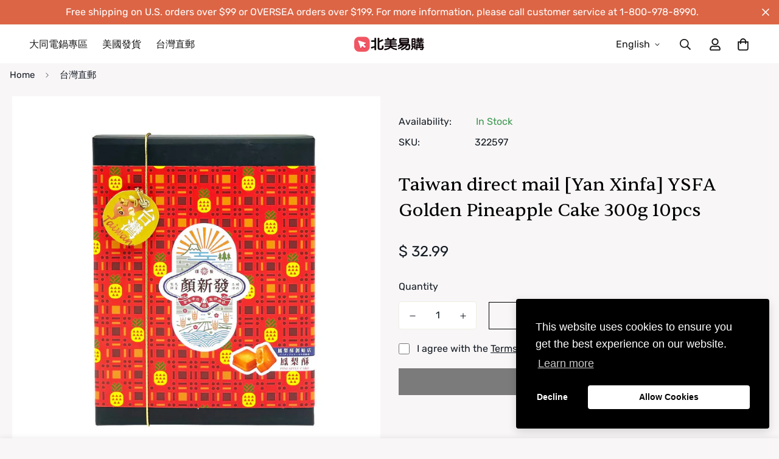

--- FILE ---
content_type: text/javascript; charset=utf-8
request_url: https://www.easymall24.com/en/products/ysfa-300g-10.js
body_size: 902
content:
{"id":6939283587154,"title":"Taiwan direct mail [Yan Xinfa] YSFA Golden Pineapple Cake 300g 10pcs ","handle":"ysfa-300g-10","description":"\u003cimg src=\"https:\/\/cdn.shopify.com\/s\/files\/1\/0554\/8028\/7332\/files\/Y600_1_21ca5c8d-30fd-4f0e-812b-2c6052a9b346.jpg?v=1656062743\" alt=\"\" data-mce-fragment=\"1\" data-sanitized-data-mce-fragment=\"1\" data-sanitized-data-mce-src=\"https:\/\/cdn.shopify.com\/s\/files\/1\/0554\/8028\/7332\/files\/Y600_1_21ca5c8d-30fd-4f0e-812b-2c6052a9b346.jpg?v=1656062743\" style=\"color: #212b36; font-family: -apple-system, BlinkMacSystemFont, 'San Francisco', 'Segoe UI', Roboto, 'Helvetica Neue', sans-serif; display: block; margin-left: auto; margin-right: auto;\"\u003e\u003cp\u003e 【Precautions】\u003c\/p\u003e \u003cp\u003e1. If the goods travel long distances, please sign for the goods after checking that they are not damaged during transportation. Occasionally, the transportation time may be delayed due to the detained inspection by the U.S. Customs. The following two points are explained:\u003c\/p\u003e\n\u003col\u003e\n\u003cli\u003e According to the import tariff regulations in the United States and Canada, when the goods are subject to random inspection, it is necessary to verify whether the goods have paid the customs duties.\u003c\/li\u003e\n\u003cli\u003e The recipient and the orderer receive an electronic letter or SMS from the international express company to notify the package delivery information, and then operate the On-demand Delivery Service (ODD) to change the delivery options. assume responsibility for loss.\u003c\/li\u003e\n\u003c\/ol\u003e\n\u003cp\u003e 2. This item is a fresh food within 2 months of the taste period (the best taste period). If it is only produced in Taiwan, the normal time to deliver it to you by the fastest international DHL or EMS will be in the best time. Within the tasting day; but international shipping cannot be guaranteed 100%, please be careful if you mind occasional delays that may delay the best tasting time.\u003c\/p\u003e \u003cp\u003e3. Thank you for your support for Taiwan-shopping trendy products. When purchasing Taiwan-shopping trendy products, our store will deliver the products by international express within 3-7 days at the fastest speed. If the customer does not receive the package due to personal factors, The logistics company will keep it for 30 days and then destroy it. If there is any inconvenience, please forgive me and wish you a happy shopping.\u003c\/p\u003e","published_at":"2022-08-05T13:20:00-07:00","created_at":"2022-08-05T13:20:01-07:00","vendor":"顏新發","type":"PASTRIES 糕點 月餅","tags":[],"price":3299,"price_min":3299,"price_max":3299,"available":true,"price_varies":false,"compare_at_price":null,"compare_at_price_min":0,"compare_at_price_max":0,"compare_at_price_varies":false,"variants":[{"id":40087718199378,"title":"Default Title","option1":"Default Title","option2":null,"option3":null,"sku":"322597","requires_shipping":true,"taxable":false,"featured_image":null,"available":true,"name":"Taiwan direct mail [Yan Xinfa] YSFA Golden Pineapple Cake 300g 10pcs ","public_title":null,"options":["Default Title"],"price":3299,"weight":0,"compare_at_price":null,"inventory_quantity":10,"inventory_management":"shopify","inventory_policy":"deny","barcode":null,"requires_selling_plan":false,"selling_plan_allocations":[]}],"images":["\/\/cdn.shopify.com\/s\/files\/1\/1166\/5522\/products\/GKNUxm3QCv.jpg?v=1757215244"],"featured_image":"\/\/cdn.shopify.com\/s\/files\/1\/1166\/5522\/products\/GKNUxm3QCv.jpg?v=1757215244","options":[{"name":"Title","position":1,"values":["Default Title"]}],"url":"\/en\/products\/ysfa-300g-10","media":[{"alt":null,"id":21485442236498,"position":1,"preview_image":{"aspect_ratio":1.0,"height":1200,"width":1200,"src":"https:\/\/cdn.shopify.com\/s\/files\/1\/1166\/5522\/products\/GKNUxm3QCv.jpg?v=1757215244"},"aspect_ratio":1.0,"height":1200,"media_type":"image","src":"https:\/\/cdn.shopify.com\/s\/files\/1\/1166\/5522\/products\/GKNUxm3QCv.jpg?v=1757215244","width":1200}],"requires_selling_plan":false,"selling_plan_groups":[]}

--- FILE ---
content_type: text/javascript; charset=utf-8
request_url: https://www.easymall24.com/en/products/ysfa-300g-10.js
body_size: 670
content:
{"id":6939283587154,"title":"Taiwan direct mail [Yan Xinfa] YSFA Golden Pineapple Cake 300g 10pcs ","handle":"ysfa-300g-10","description":"\u003cimg src=\"https:\/\/cdn.shopify.com\/s\/files\/1\/0554\/8028\/7332\/files\/Y600_1_21ca5c8d-30fd-4f0e-812b-2c6052a9b346.jpg?v=1656062743\" alt=\"\" data-mce-fragment=\"1\" data-sanitized-data-mce-fragment=\"1\" data-sanitized-data-mce-src=\"https:\/\/cdn.shopify.com\/s\/files\/1\/0554\/8028\/7332\/files\/Y600_1_21ca5c8d-30fd-4f0e-812b-2c6052a9b346.jpg?v=1656062743\" style=\"color: #212b36; font-family: -apple-system, BlinkMacSystemFont, 'San Francisco', 'Segoe UI', Roboto, 'Helvetica Neue', sans-serif; display: block; margin-left: auto; margin-right: auto;\"\u003e\u003cp\u003e 【Precautions】\u003c\/p\u003e \u003cp\u003e1. If the goods travel long distances, please sign for the goods after checking that they are not damaged during transportation. Occasionally, the transportation time may be delayed due to the detained inspection by the U.S. Customs. The following two points are explained:\u003c\/p\u003e\n\u003col\u003e\n\u003cli\u003e According to the import tariff regulations in the United States and Canada, when the goods are subject to random inspection, it is necessary to verify whether the goods have paid the customs duties.\u003c\/li\u003e\n\u003cli\u003e The recipient and the orderer receive an electronic letter or SMS from the international express company to notify the package delivery information, and then operate the On-demand Delivery Service (ODD) to change the delivery options. assume responsibility for loss.\u003c\/li\u003e\n\u003c\/ol\u003e\n\u003cp\u003e 2. This item is a fresh food within 2 months of the taste period (the best taste period). If it is only produced in Taiwan, the normal time to deliver it to you by the fastest international DHL or EMS will be in the best time. Within the tasting day; but international shipping cannot be guaranteed 100%, please be careful if you mind occasional delays that may delay the best tasting time.\u003c\/p\u003e \u003cp\u003e3. Thank you for your support for Taiwan-shopping trendy products. When purchasing Taiwan-shopping trendy products, our store will deliver the products by international express within 3-7 days at the fastest speed. If the customer does not receive the package due to personal factors, The logistics company will keep it for 30 days and then destroy it. If there is any inconvenience, please forgive me and wish you a happy shopping.\u003c\/p\u003e","published_at":"2022-08-05T13:20:00-07:00","created_at":"2022-08-05T13:20:01-07:00","vendor":"顏新發","type":"PASTRIES 糕點 月餅","tags":[],"price":3299,"price_min":3299,"price_max":3299,"available":true,"price_varies":false,"compare_at_price":null,"compare_at_price_min":0,"compare_at_price_max":0,"compare_at_price_varies":false,"variants":[{"id":40087718199378,"title":"Default Title","option1":"Default Title","option2":null,"option3":null,"sku":"322597","requires_shipping":true,"taxable":false,"featured_image":null,"available":true,"name":"Taiwan direct mail [Yan Xinfa] YSFA Golden Pineapple Cake 300g 10pcs ","public_title":null,"options":["Default Title"],"price":3299,"weight":0,"compare_at_price":null,"inventory_quantity":10,"inventory_management":"shopify","inventory_policy":"deny","barcode":null,"requires_selling_plan":false,"selling_plan_allocations":[]}],"images":["\/\/cdn.shopify.com\/s\/files\/1\/1166\/5522\/products\/GKNUxm3QCv.jpg?v=1757215244"],"featured_image":"\/\/cdn.shopify.com\/s\/files\/1\/1166\/5522\/products\/GKNUxm3QCv.jpg?v=1757215244","options":[{"name":"Title","position":1,"values":["Default Title"]}],"url":"\/en\/products\/ysfa-300g-10","media":[{"alt":null,"id":21485442236498,"position":1,"preview_image":{"aspect_ratio":1.0,"height":1200,"width":1200,"src":"https:\/\/cdn.shopify.com\/s\/files\/1\/1166\/5522\/products\/GKNUxm3QCv.jpg?v=1757215244"},"aspect_ratio":1.0,"height":1200,"media_type":"image","src":"https:\/\/cdn.shopify.com\/s\/files\/1\/1166\/5522\/products\/GKNUxm3QCv.jpg?v=1757215244","width":1200}],"requires_selling_plan":false,"selling_plan_groups":[]}

--- FILE ---
content_type: text/javascript; charset=utf-8
request_url: https://www.easymall24.com/en/products/ysfa-300g-10.js
body_size: 745
content:
{"id":6939283587154,"title":"Taiwan direct mail [Yan Xinfa] YSFA Golden Pineapple Cake 300g 10pcs ","handle":"ysfa-300g-10","description":"\u003cimg src=\"https:\/\/cdn.shopify.com\/s\/files\/1\/0554\/8028\/7332\/files\/Y600_1_21ca5c8d-30fd-4f0e-812b-2c6052a9b346.jpg?v=1656062743\" alt=\"\" data-mce-fragment=\"1\" data-sanitized-data-mce-fragment=\"1\" data-sanitized-data-mce-src=\"https:\/\/cdn.shopify.com\/s\/files\/1\/0554\/8028\/7332\/files\/Y600_1_21ca5c8d-30fd-4f0e-812b-2c6052a9b346.jpg?v=1656062743\" style=\"color: #212b36; font-family: -apple-system, BlinkMacSystemFont, 'San Francisco', 'Segoe UI', Roboto, 'Helvetica Neue', sans-serif; display: block; margin-left: auto; margin-right: auto;\"\u003e\u003cp\u003e 【Precautions】\u003c\/p\u003e \u003cp\u003e1. If the goods travel long distances, please sign for the goods after checking that they are not damaged during transportation. Occasionally, the transportation time may be delayed due to the detained inspection by the U.S. Customs. The following two points are explained:\u003c\/p\u003e\n\u003col\u003e\n\u003cli\u003e According to the import tariff regulations in the United States and Canada, when the goods are subject to random inspection, it is necessary to verify whether the goods have paid the customs duties.\u003c\/li\u003e\n\u003cli\u003e The recipient and the orderer receive an electronic letter or SMS from the international express company to notify the package delivery information, and then operate the On-demand Delivery Service (ODD) to change the delivery options. assume responsibility for loss.\u003c\/li\u003e\n\u003c\/ol\u003e\n\u003cp\u003e 2. This item is a fresh food within 2 months of the taste period (the best taste period). If it is only produced in Taiwan, the normal time to deliver it to you by the fastest international DHL or EMS will be in the best time. Within the tasting day; but international shipping cannot be guaranteed 100%, please be careful if you mind occasional delays that may delay the best tasting time.\u003c\/p\u003e \u003cp\u003e3. Thank you for your support for Taiwan-shopping trendy products. When purchasing Taiwan-shopping trendy products, our store will deliver the products by international express within 3-7 days at the fastest speed. If the customer does not receive the package due to personal factors, The logistics company will keep it for 30 days and then destroy it. If there is any inconvenience, please forgive me and wish you a happy shopping.\u003c\/p\u003e","published_at":"2022-08-05T13:20:00-07:00","created_at":"2022-08-05T13:20:01-07:00","vendor":"顏新發","type":"PASTRIES 糕點 月餅","tags":[],"price":3299,"price_min":3299,"price_max":3299,"available":true,"price_varies":false,"compare_at_price":null,"compare_at_price_min":0,"compare_at_price_max":0,"compare_at_price_varies":false,"variants":[{"id":40087718199378,"title":"Default Title","option1":"Default Title","option2":null,"option3":null,"sku":"322597","requires_shipping":true,"taxable":false,"featured_image":null,"available":true,"name":"Taiwan direct mail [Yan Xinfa] YSFA Golden Pineapple Cake 300g 10pcs ","public_title":null,"options":["Default Title"],"price":3299,"weight":0,"compare_at_price":null,"inventory_quantity":10,"inventory_management":"shopify","inventory_policy":"deny","barcode":null,"requires_selling_plan":false,"selling_plan_allocations":[]}],"images":["\/\/cdn.shopify.com\/s\/files\/1\/1166\/5522\/products\/GKNUxm3QCv.jpg?v=1757215244"],"featured_image":"\/\/cdn.shopify.com\/s\/files\/1\/1166\/5522\/products\/GKNUxm3QCv.jpg?v=1757215244","options":[{"name":"Title","position":1,"values":["Default Title"]}],"url":"\/en\/products\/ysfa-300g-10","media":[{"alt":null,"id":21485442236498,"position":1,"preview_image":{"aspect_ratio":1.0,"height":1200,"width":1200,"src":"https:\/\/cdn.shopify.com\/s\/files\/1\/1166\/5522\/products\/GKNUxm3QCv.jpg?v=1757215244"},"aspect_ratio":1.0,"height":1200,"media_type":"image","src":"https:\/\/cdn.shopify.com\/s\/files\/1\/1166\/5522\/products\/GKNUxm3QCv.jpg?v=1757215244","width":1200}],"requires_selling_plan":false,"selling_plan_groups":[]}

--- FILE ---
content_type: text/javascript; charset=utf-8
request_url: https://www.easymall24.com/products/ysfa-300g-10.js
body_size: 1168
content:
{"id":6939283587154,"title":"台灣直郵【顏新發】YSFA 黃金鳳梨酥 300g 10入","handle":"ysfa-300g-10","description":"\u003cimg src=\"https:\/\/cdn.shopify.com\/s\/files\/1\/0554\/8028\/7332\/files\/Y600_1_21ca5c8d-30fd-4f0e-812b-2c6052a9b346.jpg?v=1656062743\" alt=\"\" data-mce-fragment=\"1\" data-sanitized-data-mce-fragment=\"1\" data-sanitized-data-mce-src=\"https:\/\/cdn.shopify.com\/s\/files\/1\/0554\/8028\/7332\/files\/Y600_1_21ca5c8d-30fd-4f0e-812b-2c6052a9b346.jpg?v=1656062743\" style=\"color: #212b36; font-family: -apple-system, BlinkMacSystemFont, 'San Francisco', 'Segoe UI', Roboto, 'Helvetica Neue', sans-serif; display: block; margin-left: auto; margin-right: auto;\"\u003e\u003cp class=\"MsoNormal\"\u003e\u003cspan style=\"font-size: 11.0pt; font-family: '新細明體','serif'; mso-ascii-theme-font: minor-fareast; mso-fareast-font-family: 新細明體; mso-fareast-theme-font: minor-fareast; mso-hansi-theme-font: minor-fareast; mso-bidi-font-family: 新細明體; color: black; mso-font-kerning: 0pt;\"\u003e【注意事項】\u003c\/span\u003e\u003c\/p\u003e\u003cp class=\"MsoListParagraph\" style=\"mso-margin-top-alt: auto; mso-margin-bottom-alt: auto; margin-left: 22.5pt; mso-para-margin-left: 0gd; text-indent: -22.5pt; mso-pagination: widow-orphan; mso-list: l0 level1 lfo1;\"\u003e\u003cspan lang=\"EN-US\" style=\"font-size: 11.0pt; font-family: '新細明體','serif'; mso-ascii-theme-font: minor-fareast; mso-fareast-font-family: 新細明體; mso-fareast-theme-font: minor-fareast; mso-hansi-theme-font: minor-fareast; mso-bidi-font-family: 新細明體; mso-bidi-theme-font: minor-fareast; color: black; mso-font-kerning: 0pt;\"\u003e一、\u003c\/span\u003e\u003cspan style=\"font-size: 11.0pt; font-family: '新細明體','serif'; mso-ascii-theme-font: minor-fareast; mso-fareast-font-family: 新細明體; mso-fareast-theme-font: minor-fareast; mso-hansi-theme-font: minor-fareast; mso-bidi-font-family: 新細明體; color: black; mso-font-kerning: 0pt;\"\u003e商品長途跋涉，請核對運輸無損後簽收，偶有被美國海關扣查情況發生導致運輸時間延遲\u003cspan lang=\"EN-US\"\u003e,\u003c\/span\u003e或偶有抽查後需要自行繳納關稅的情況發生，此風險需自行承擔。以下兩點說明：\u003c\/span\u003e\u003c\/p\u003e\u003cp class=\"MsoNormal\" style=\"mso-margin-top-alt: auto; mso-margin-bottom-alt: auto; margin-left: 22.5pt; mso-pagination: widow-orphan;\"\u003e\u003cspan lang=\"EN-US\" style=\"font-size: 11.0pt; font-family: '新細明體','serif'; mso-ascii-theme-font: minor-fareast; mso-fareast-font-family: 新細明體; mso-fareast-theme-font: minor-fareast; mso-hansi-theme-font: minor-fareast; mso-bidi-font-family: 新細明體; color: black; mso-font-kerning: 0pt;\"\u003e1.\u003c\/span\u003e\u003cspan lang=\"EN-US\" style=\"font-size: 11.0pt; font-family: '新細明體','serif'; mso-ascii-theme-font: minor-fareast; mso-fareast-font-family: 新細明體; mso-fareast-theme-font: minor-fareast; mso-hansi-theme-font: minor-fareast; mso-bidi-font-family: 'Times New Roman'; color: black; mso-font-kerning: 0pt;\"\u003e      \u003c\/span\u003e\u003cspan style=\"font-size: 11.0pt; font-family: '新細明體','serif'; mso-ascii-theme-font: minor-fareast; mso-fareast-font-family: 新細明體; mso-fareast-theme-font: minor-fareast; mso-hansi-theme-font: minor-fareast; mso-bidi-font-family: 新細明體; color: black; mso-font-kerning: 0pt;\"\u003e美國、加拿大依進口關稅規定，當貨物受到抽檢時，需核定貨物是否繳交關稅，其費用或貨件遭銷毀、退回之損失，由收件人暨訂購人自行負擔。\u003c\/span\u003e\u003c\/p\u003e\u003cp class=\"MsoListParagraph\" style=\"mso-margin-top-alt: auto; mso-margin-bottom-alt: auto; margin-left: 22.5pt; mso-para-margin-left: 0gd; mso-pagination: widow-orphan;\"\u003e\u003cspan lang=\"EN-US\" style=\"font-size: 11.0pt; font-family: '新細明體','serif'; mso-ascii-theme-font: minor-fareast; mso-fareast-font-family: 新細明體; mso-fareast-theme-font: minor-fareast; mso-hansi-theme-font: minor-fareast; mso-bidi-font-family: 新細明體; color: black; mso-font-kerning: 0pt;\"\u003e2.\u003c\/span\u003e\u003cspan lang=\"EN-US\" style=\"font-size: 11.0pt; font-family: '新細明體','serif'; mso-ascii-theme-font: minor-fareast; mso-fareast-font-family: 新細明體; mso-fareast-theme-font: minor-fareast; mso-hansi-theme-font: minor-fareast; mso-bidi-font-family: 'Times New Roman'; color: black; mso-font-kerning: 0pt;\"\u003e      \u003c\/span\u003e\u003cspan style=\"font-size: 11.0pt; font-family: '新細明體','serif'; mso-ascii-theme-font: minor-fareast; mso-fareast-font-family: 新細明體; mso-fareast-theme-font: minor-fareast; mso-hansi-theme-font: minor-fareast; mso-bidi-font-family: 新細明體; color: black; mso-font-kerning: 0pt;\"\u003e收件人暨訂購人收到國際快遞公司的電子信件或簡訊通知包裹遞送訊息，進而操作自選遞送服務\u003cspan lang=\"EN-US\"\u003e(ODD)\u003c\/span\u003e更改遞送選項，因此造成包裹遺失或遭他人冒名領取，收件人暨訂購人需承擔遺失之責任。\u003c\/span\u003e\u003c\/p\u003e\u003cp class=\"MsoListParagraph\" style=\"mso-margin-top-alt: auto; mso-margin-bottom-alt: auto; margin-left: 22.5pt; mso-para-margin-left: 0gd; text-indent: -22.5pt; mso-pagination: widow-orphan; mso-list: l0 level1 lfo1;\"\u003e\u003cspan lang=\"EN-US\" style=\"font-size: 11.0pt; font-family: '新細明體','serif'; mso-ascii-theme-font: minor-fareast; mso-fareast-font-family: 新細明體; mso-fareast-theme-font: minor-fareast; mso-hansi-theme-font: minor-fareast; mso-bidi-font-family: 新細明體; mso-bidi-theme-font: minor-fareast; color: black; mso-font-kerning: 0pt;\"\u003e二、\u003c\/span\u003e\u003cspan style=\"font-size: 11.0pt; font-family: '新細明體','serif'; mso-ascii-theme-font: minor-fareast; mso-fareast-font-family: 新細明體; mso-fareast-theme-font: minor-fareast; mso-hansi-theme-font: minor-fareast; mso-bidi-font-family: 新細明體; color: black; mso-font-kerning: 0pt;\"\u003e此款為賞味期限（最佳口味期間）在2個月以內時鮮類食品，只有台灣境內生產的情況下，以最快的國際\u003cspan lang=\"EN-US\"\u003eDHL\u003c\/span\u003e或\u003cspan lang=\"EN-US\"\u003eEMS\u003c\/span\u003e運輸到您手中的正常時間會是在最佳品嚐日以內\u003cspan lang=\"EN-US\"\u003e; \u003c\/span\u003e但國際運輸無法百分百保證，若介意偶爾延遲可能性耽誤最佳品嚐時間的顧客請慎重。\u003c\/span\u003e\u003c\/p\u003e\u003cp class=\"MsoListParagraph\" style=\"mso-margin-top-alt: auto; mso-margin-bottom-alt: auto; margin-left: 22.5pt; mso-para-margin-left: 0gd; text-indent: -22.5pt; mso-pagination: widow-orphan; mso-list: l0 level1 lfo1;\"\u003e\u003cspan lang=\"EN-US\" style=\"font-size: 11.0pt; font-family: '新細明體','serif'; mso-ascii-theme-font: minor-fareast; mso-fareast-font-family: 新細明體; mso-fareast-theme-font: minor-fareast; mso-hansi-theme-font: minor-fareast; mso-bidi-font-family: 新細明體; mso-bidi-theme-font: minor-fareast; color: black; mso-font-kerning: 0pt;\"\u003e三、\u003c\/span\u003e\u003cspan style=\"font-size: 11.0pt; font-family: '新細明體','serif'; mso-ascii-theme-font: minor-fareast; mso-fareast-font-family: 新細明體; mso-fareast-theme-font: minor-fareast; mso-hansi-theme-font: minor-fareast; mso-bidi-font-family: 新細明體; color: black; mso-font-kerning: 0pt;\"\u003e感謝對台灣購商品的支持，購買台灣購之商品，本店將以最快速度\u003cspan lang=\"EN-US\"\u003e3-7\u003c\/span\u003e天內以國際快遞將其商品送達，若因顧客之個人因素未領取其包裹貨件，物流公司將會保留其\u003cspan lang=\"EN-US\"\u003e30\u003c\/span\u003e天，後續以銷毀處理，若有造成不便之處，敬請見諒，祝購物愉快。\u003c\/span\u003e\u003c\/p\u003e","published_at":"2022-08-05T13:20:00-07:00","created_at":"2022-08-05T13:20:01-07:00","vendor":"顏新發","type":"PASTRIES 糕點 月餅","tags":[],"price":3299,"price_min":3299,"price_max":3299,"available":true,"price_varies":false,"compare_at_price":null,"compare_at_price_min":0,"compare_at_price_max":0,"compare_at_price_varies":false,"variants":[{"id":40087718199378,"title":"Default Title","option1":"Default Title","option2":null,"option3":null,"sku":"322597","requires_shipping":true,"taxable":false,"featured_image":null,"available":true,"name":"台灣直郵【顏新發】YSFA 黃金鳳梨酥 300g 10入","public_title":null,"options":["Default Title"],"price":3299,"weight":0,"compare_at_price":null,"inventory_quantity":10,"inventory_management":"shopify","inventory_policy":"deny","barcode":null,"requires_selling_plan":false,"selling_plan_allocations":[]}],"images":["\/\/cdn.shopify.com\/s\/files\/1\/1166\/5522\/products\/GKNUxm3QCv.jpg?v=1757215244"],"featured_image":"\/\/cdn.shopify.com\/s\/files\/1\/1166\/5522\/products\/GKNUxm3QCv.jpg?v=1757215244","options":[{"name":"Title","position":1,"values":["Default Title"]}],"url":"\/products\/ysfa-300g-10","media":[{"alt":null,"id":21485442236498,"position":1,"preview_image":{"aspect_ratio":1.0,"height":1200,"width":1200,"src":"https:\/\/cdn.shopify.com\/s\/files\/1\/1166\/5522\/products\/GKNUxm3QCv.jpg?v=1757215244"},"aspect_ratio":1.0,"height":1200,"media_type":"image","src":"https:\/\/cdn.shopify.com\/s\/files\/1\/1166\/5522\/products\/GKNUxm3QCv.jpg?v=1757215244","width":1200}],"requires_selling_plan":false,"selling_plan_groups":[]}